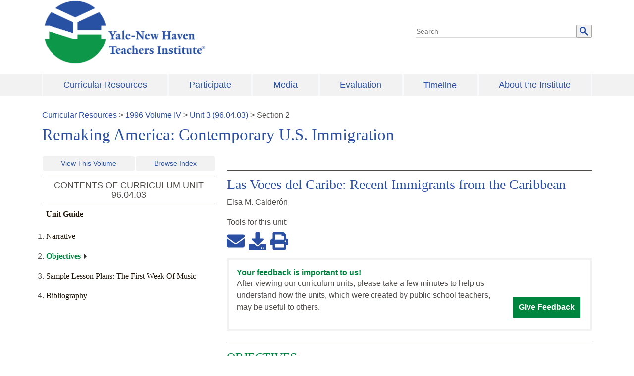

--- FILE ---
content_type: text/html; charset=UTF-8
request_url: https://teachersinstitute.yale.edu/curriculum/units/1996/4/96.04.03/2
body_size: 28343
content:
<!DOCTYPE html><html lang="en"><head><meta charSet="utf-8"/><meta http-equiv="x-ua-compatible" content="ie=edge"/><meta name="viewport" content="width=device-width, initial-scale=1, shrink-to-fit=no"/><meta name="google-site-verification" content="lGG0v5BPSFhC_ZUKwra6WlnQM8h9RCpUCd17WFIDmDI"/><meta name="generator" content="Gatsby 4.25.4"/><meta data-react-helmet="true" itemProp="datePublished" content="1996-09"/><style data-href="/styles.df3406e030fb8f0d5bfa.css" data-identity="gatsby-global-css">.offscreen{height:1px;left:-999px;overflow:hidden;position:absolute;width:1px;z-index:-999}.dropdown-menu{border:none;padding:0;width:100%}.navbar-light .navbar-nav .show>.nav-link{background-color:#2b50a3;color:#fff}.dropdown-divider{margin:0}.dropdown-item{background-color:#f2f2f2;color:#2b50a3;font-size:1.125em;padding:.5rem 1.5rem;text-align:left;white-space:normal}.dropdown-item:hover{background-color:#2b50a3;color:#fff}a.btn-secondary{border:none;border-radius:0!important}.dropdown-toggle:after{content:none!important}.navbar-light .navbar-nav .active>.nav-link,.navbar-light .navbar-nav .nav-link.active,.navbar-light .navbar-nav .nav-link.show,.navbar-light .navbar-nav .show>.nav-link{background-color:#2b50a3;color:#fff}.zone-menu-wrapper{background-color:#f2f2f2}main a{color:#2b50a3;text-decoration:underline}footer a:hover,main a:hover{color:#00356b}h2.br-title a{text-decoration:none}h2.br-title a:hover{color:#2b50a3;text-shadow:1px 0 0 currentColor}.footer-region{padding:0 3%}footer a{color:#2b50a3}footer a:hover{font-weight:400;text-decoration:underline}.footer-region{margin:0 1%}navbar-collapse{background-color:#f2f2f2;display:block}.ynhti-nav{justify-content:space-between;width:100%}.main-menu .dropdown-menu{margin-top:0!important;min-width:14.5rem;padding:0!important;width:auto}.navbar-light .navbar-nav .nav-link:focus{color:#2b50a3}.main-menu .navbar-expand-lg .navbar-nav .nav-link,.main-menu .navbar-expand-lg .navbar-nav a{align-self:center;background-color:#f2f2f2;color:#2b50a3;display:block;font-size:1.125em;padding:.5em 1em;text-align:left;width:100%}.main-menu .navbar-expand-lg .navbar-nav .nav-item:hover>a{background-color:#2b50a3;color:#fff}.main-menu .navbar-expand-lg .navbar-nav a.dropdown-item:last-child{margin:0}.main-menu .navbar-expand-lg .navbar-nav a.dropdown-item{background-color:#2b50a3;color:#fff;margin:4px 0}.main-menu .navbar-expand-lg .navbar-nav .nav-link:hover,.main-menu .navbar-expand-lg .navbar-nav a:hover{background-color:#f2f2f2;color:#2b50a3}.main-menu .nav-item{background-color:#f2f2f2;display:flex;flex-grow:1;margin-left:2px;margin-right:2px}.s-btn{background-color:#f9f9f9;border-radius:0;font-family:YaleNew;font-size:1.125em;padding:.375rem .75rem;text-decoration:none}.s-btn,.s-btn:hover{border-color:#e4e4e4;color:#00853e}.s-btn:hover{background-color:#f2f2f2;text-shadow:none}.btn-secondary{background-color:#f2f2f2;color:#504d49}.gsc-input{max-width:100%;width:350px}.ScrollUpButton__Container{fill:#504d49!important;background-color:#f2f2f2!important;right:100px!important}.form-inline{justify-content:right}html body{color:#504d49;font-family:Helvetica,TheSans;font-size:1em;line-height:24px}.site-branding img{width:334px}main img{max-width:100%}li.sitemap_list{list-style:none}.logolink{display:block}a:focus{outline:auto;outline-color:inherit;outline-style:solid}a.dropdown-item:focus{outline:auto;outline-color:#504d49;outline-style:dotted}h1.page-title,main h1{font-size:2.25em}h1.page-title,main h1,main h2{color:#2b50a3;font-family:YaleNew}main h2{font-size:1.75em;font-weight:500!important;line-height:32px}main h2.alt{color:#00853e;font-family:YaleNew;font-size:1.5em}main h2.tc{font-size:1.125em}main h2.tc,main h3{color:#504d49;font-family:Helvetica,TheSans}main h3{font-size:1em;font-weight:700}main h4{font-size:1.125em}main h4,main h4.tcl{color:#504d49;font-family:YaleNew}main h4.tcl{font-size:1em;font-weight:700}main h4.tcl:hover{color:#2b50a3}main h5{color:#00853e;font-family:TheSans;font-size:.8125em}.table_content_label,h2.tc{border:1px solid #504d49;border-left:none;border-right:none;color:#504d49;display:block;font-family:TheSans;font-size:1.25em;line-height:1.13;margin:10px 0;padding:.5rem 1rem;text-align:center;text-transform:uppercase}h1.volume-title{font-size:2.0625em;margin:.5rem 0}h1.page-not-found{color:#222}.main_content h2.unit-title,h2.guide-title{border-top:1px solid #504d49;margin-top:1em;padding-top:12px}.contact-cell{border-bottom:1px solid #ddd;border-top:1px solid #ddd;padding:1rem 1.5em}p{margin-top:1rem}.block-block{border:1px solid #504d49}.accent h2.block-title{color:#00853e}footer{background-color:#f2f2f2}.resources-menu .ft-menu-list{display:inline-block;width:48%}.footer-menu{margin:1em 0}.footer-menu li{list-style:none}footer label{color:#504d49;font-family:YaleNew;font-size:28px}.gsc-refinementHeader.gsc-refinementhInactive,.gsc-tabHeader.gsc-tabhInactive{color:#666!important}.feedback{border:4px solid #f2f2f2}a{transition:color .2s ease-in-out,background-color .2s ease-in-out,border-bottom .2s ease-in-out,text-shadow .2s ease-in-out}p.fdback{color:#00853e;font-weight:700;line-height:1.3;margin:0}p.fbtext{margin-top:0}div.fbwrap{display:inline-block;margin-right:2%;width:78%}a.givefeedback{word-wrap:break-word;background-color:#00853e;border:1px solid #00853e;color:#fff;display:inline-block;font-weight:700;padding:8px 10px;text-decoration:none;width:auto}@media screen and (max-width:1200px){div.fbwrap{width:100%}}a.givefeedback:hover{background-color:#fff;color:#00853e;text-decoration:none;text-shadow:none}.tr_breadcrumb a{text-decoration:none}.cr_row{clear:both;padding-bottom:1em}.cr_row:not(:last-child){border-bottom:1px solid #aaa6a2}.share_btn{background-color:#fff;border:0;font-size:.75em}.middle-icon{margin:0 8px}.btn-def{background-color:#2b50a3;display:block;font-family:YaleNew;font-size:1.125em;margin-bottom:1rem;max-width:183px;padding:10px 2em;width:100%}.btn-def,.btn-def:hover{color:#fff!important;text-decoration:none}.btn-def:hover{background-color:#286dc0;font-weight:400}.main_content .fa,.main_content .fas{color:#2b50a3}h2.unit-title{color:#2b50a3;font-family:YaleNew;font-size:1.75em}h2.guide-title{color:#00853e;font-size:1.5em}.tc_list,h2.guide-title{font-family:YaleNew;font-weight:400}.tc_list{color:#504d49;font-size:1em;line-height:24px}.tc_list a{color:#504d49;text-decoration:none}.tc_list a:hover{text-decoration:underline}.content-nav-button{margin:1em 0}.backtotop,.content-nav-button a.btn,.next-btn,.prv-btn{background-color:#f2f2f2;border:1px solid #e4e4e4;color:#2b50a3;font-family:YaleNew;text-decoration:none}.backtotop{float:right}#backtotop{cursor:pointer;transition:all .5s ease 0s;-moz-transition:all .5s ease 0s;-webkit-transition:all .5s ease 0s;-o-transition:all .5s ease 0s}.next-btn.disabled,.prv-btn.disabled{background-color:#fff;border:1px solid #e4e4e4;color:#00853e}.next-btn.disabled i,.prv-btn.disabled i{color:#00853e}p.author,p.author_loc,p.author_pdate{margin:0}.table_units{margin-left:-2em}p.tc_author{color:#2b50a3;font-family:YaleNew}p.tc_author:hover{color:#504d49;text-shadow:1px 0 0 currentColor}.guide-title{font-family:YaleNew;font-size:1.125em;font-weight:400}.tc_lists a{color:#504d49;text-decoration:none}.tc_lists a:hover{color:#2b50a3;font-weight:400}.table_author{color:#2b50a3}.volumes-links{display:flex;flex-wrap:wrap;justify-content:space-between;margin-bottom:10px}.volumes-links a{background-color:#f2f2f2;color:#2b50a3;flex-grow:1;margin:0 1px;text-align:center;text-decoration:none}.tc_lists_guide{padding-bottom:1em}.tc_lists_guide a{color:#1f1406;font-family:YaleNew;text-decoration:none}.tc_lists_guide a:hover{color:#00853e;font-weight:400;text-decoration:underline;text-shadow:1px 0 0 currentColor}.tc_active a{color:#00853e;font-weight:700;position:relative}.tc_active a:hover{font-weight:700;text-shadow:none}.tc_active a:after{border-bottom:5px solid transparent;border-left:5px solid #2f2f2f;border-top:5px solid transparent;content:"";display:inline-block;font-size:0;height:0;line-height:0;margin-left:7px;width:0}.next-unit-guide{border-top:1px solid #504d49;margin-top:1.5em;padding:1em 0}.next-unit-guide p.next-guide{font-weight:700;margin:0}.article_author,.article_table_contents_header{font-weight:700}.article_table_contents{border-top:1px solid #504d49;padding:1rem 0}.article_table_contents p{margin:0}blockquote{margin:16px 40px!important}.article-row{border-top:1px solid #504d49;clear:both;padding:1rem 0 3.5em}#siteSearchBox{border:1px solid #009;max-width:400px;min-width:300px;padding:10px;text-align:center}#siteSearchBox h1{font-size:120%}#siteSearch{display:block;min-height:40px}#siteSearchBox hß1,#siteSearchBox p,#siteSearchOptions{margin:0!important;padding:0!important}#siteSearchOptions{display:inline-block;list-style-type:none;max-width:144px;text-align:left}.gsib_b{display:none}.gsc-search-button-v2 svg{fill:#2b50a3!important;height:18px!important;width:18px!important}.gsc-search-button-v2{background-color:#f2f2f2!important;border:1px solid #aaa6a2!important;margin-left:-2px!important;padding:0 6px!important}.gsc-search-box-tools .gsc-search-box .gsc-input{padding-right:0!important}#siteSearch{margin-left:-6px!important;position:relative!important}.gsib_a{padding:0!important}.gsc-control-cse,.gsc-control-cse-en{margin:0!important;padding:0!important}.gsc-control-cse{background-color:transparent!important;border-color:transparent!important}.gsc-input{background:0 0!important}.gsc-resultsbox-visible{text-align:left!important}.main-menu .navbar{margin:.2rem 0;padding:0}a,a:hover{color:#2b50a3}a:hover{text-decoration:underline}@media screen and (min-width:740px){.mobile-nav{display:none}.site-branding img{max-width:100%}.dropdown:hover .dropdown-menu{display:block}}header{position:relative}@media screen and (max-width:740px){.main-menu .navbar-toggler{background-color:#2b50a3;color:#fff}.main-menu .navbar-light .navbar-toggler-icon{background-image:url("data:image/svg+xml;charset=utf8,%3Csvg viewBox='0 0 30 30' xmlns='http://www.w3.org/2000/svg'%3E%3Cpath stroke='rgba(255, 255, 255, 255)' stroke-width='4' stroke-linecap='round' stroke-miterlimit='10' d='M4 7h22M4 15h22M4 23h22'/%3E%3C/svg%3E")!important}.site-branding img{width:200px}.main-menu .navbar{position:unset!important}.main-menu .navbar-toggler{margin-top:1.5em;position:absolute;right:0;top:0}a.givefeedback,div.fbwrap{display:block}}@media screen and (max-width:640px){.resources-menu .ft-menu-list{display:block}.contact-cell{padding:5px 7px}}.cse .gsc-control-cse,.gsc-control-cse{border:0}.gsc-control-cse tbody{border:none}.cse .gsc-control-cse,.gsc-control-cse{padding:0}.gsc-control-cse .gsc-control-wrapper-cse,.gsc-control-cse .gsc-control-wrapper-cse .gsc-table-result{font-family:Mallory,Gill Sans,Gill Sans MT,Calibri,Arial,sans-serif;font-size:1.0625em;font-weight:400}.gsc-result-info-container .gsc-result-info{font-family:Mallory-Medium,Gill Sans,Gill Sans MT,Calibri,Arial,sans-serif;font-size:.875em;font-size:.875rem;font-style:normal;font-weight:400;letter-spacing:1.25px;text-transform:uppercase}.gsc-control-cse .gsc-control-wrapper-cse .gs-result .gs-title,.gsc-control-cse .gsc-control-wrapper-cse .gs-result .gs-title *,.gsc-control-cse .gsc-control-wrapper-cse .gs-spelling{font-family:yale,TimesNewRoman,Times New Roman,Times,Baskerville,Georgia,serif;font-size:1.5em;font-size:1.5rem;line-height:1.2;margin:10px 0}.gsc-wrapper .gs-result .gs-title,.gsc-wrapper .gs-result .gs-title *{color:#00356b!important;text-decoration:none}.gsc-wrapper .gs-result .gs-title:hover,.gsc-wrapper .gs-result .gs-title:hover *{color:#286dc0;text-decoration:underline}.gsc-wrapper .gs-result .gs-snippet,.gsc-wrapper .gs-result .gsc-url-bottom{margin:10px 0}.gsc-table-result,.gsc-thumbnail-inside,.gsc-url-top{padding:0!important}.gsc-table-result tbody{border:none}.gsc-wrapper .gsc-webResult.gsc-result{border-bottom:1px solid #ddd!important;margin:0;padding:15px 0 25px}.gsc-wrapper .gs-result .gs-visibleUrl,.gsc-wrapper .gs-result a.gs-visibleUrl{color:#222}.gsc-wrapper .gsc-results .gsc-cursor-box{margin:10px 0}.gsc-wrapper .gsc-results .gsc-cursor-box .gsc-cursor-page{color:#00356b;font-family:Mallory-Medium,Gill Sans,Gill Sans MT,Calibri,Arial,sans-serif;font-style:normal;font-weight:400;margin-right:10px;text-decoration:none}.gsc-wrapper .gsc-results .gsc-cursor-box .gsc-cursor-current-page{color:#286dc0}.gsc-control-cse .cse .gsc-webResult.gsc-result,.gsc-control-cse .gsc-imageResult-classic,.gsc-control-cse .gsc-imageResult-column,.gsc-control-cse .gsc-webResult.gsc-result{border-left-width:0!important;border-right-width:0!important;border-top-width:0!important}.gsc-control-cse .cse .gs-promotion .gs-snippet a:link,.gsc-control-cse .cse .gs-promotion .gs-snippet a:visited,.gsc-control-cse .cse .gs-promotion a.gs-title:link,.gsc-control-cse .cse .gs-promotion a.gs-title:link *,.gsc-control-cse .cse .gs-promotion a.gs-title:visited,.gsc-control-cse .cse .gs-promotion a.gs-title:visited *,.gsc-control-cse .gs-promotion .gs-snippet a:link,.gsc-control-cse .gs-promotion .gs-snippet a:visited,.gsc-control-cse .gs-promotion a.gs-title:link,.gsc-control-cse .gs-promotion a.gs-title:link *,.gsc-control-cse .gs-promotion a.gs-title:visited,.gsc-control-cse .gs-promotion a.gs-title:visited *{color:#222!important}.gsc-control-cse .gsc-selected-option-container{width:auto!important}.gsc-control-cse .gsc-refinementsArea{border-width:0;margin:0;padding:0}.cse .gsc-webResult.gsc-result.gsc-promotion,.gsc-webResult.gsc-result.gsc-promotion{background-color:#f9f9f9!important;border:1px solid #ddd!important;margin-top:20px!important;padding:30px!important}.search-form.google-cse{margin-bottom:40px}@media only screen and (min-width:980px){.search-form.google-cse{margin-bottom:80px}}.gsc-thumbnail .gs-promotion-image-box,.gsc-thumbnail .gs-web-image-box{margin:12px 12px 0 0}.gsc-thumbnail .gs-promotion-image-box img.gs-promotion-image,.gsc-thumbnail .gs-web-image-box img.gs-image{border:none!important}.page-search .search-form .form-item input{border-color:#ddd}.page-search.calendar{width:auto}.gsc-tabHeader.gsc-tabhInactive{background:0 0!important}.gsc-tabsArea>div{height:29px!important;overflow:visible!important}.gsc-tabHeader.gsc-tabhActive{color:#1a73e8}.gsc-cursor{display:inline-block}iframe{width:100%}.gsc-cursor-page{color:#000;padding:4px 10px;text-decoration:none}.gsc-cursor-page:hover:not(.active){background-color:#ddd;text-decoration:none}div.gsc-cursor-current-page{background-color:#f2f2f2!important;color:#222!important}.gsc-tabHeader.gsc-tabhActive{border-bottom:2px solid #1a73e8;color:#1a73e8!important}.member_names{-webkit-columns:2;column-count:2;list-style-type:none;padding:0}@media screen and (max-width:768px){.member_names{-webkit-columns:1;column-count:1}.navbar-nav>li>div.dropdown-menu{display:none}}.p-indent{padding-left:4em;text-indent:-4em}.copyright a{text-decoration:underline!important}.units table,.units td,.units tr{padding:5px 8px;text-align:left;vertical-align:top}.units table{margin-bottom:10px}table.all-units-table tr td:first-child,table.all-units-table tr td:nth-child(2){width:100px}table.all-units-table,table.all-units-table td,table.all-units-table th{border:1px solid #504d49;vertical-align:top}span.index-heading{font-size:1.2em;font-weight:700}span.index-level-2{display:inline-block;font-style:italic;margin-left:20px}span.index-level-3{display:inline-block;margin-left:40px}span.index-level-4{margin-left:60px}span.index-level-4,span.index-level-5{display:inline-block;font-size:.85em;font-style:italic;font-weight:700}span.index-level-5{margin-left:80px}span.adjusted-hash-link-span{display:inline-block;height:25px;position:relative;visibility:hidden}a.margin-left-100{display:inline-block;margin-left:100px}a.margin-left-80{display:inline-block;margin-left:80px}a.margin-left-60{display:inline-block;margin-left:60px}a.margin-left-40{display:inline-block;margin-left:40px}a.margin-left-20{display:inline-block;margin-left:20px}</style><link rel="preconnect" href="https://www.google-analytics.com"/><link rel="dns-prefetch" href="https://www.google-analytics.com"/><script>
  
  
  if(true) {
    (function(i,s,o,g,r,a,m){i['GoogleAnalyticsObject']=r;i[r]=i[r]||function(){
    (i[r].q=i[r].q||[]).push(arguments)},i[r].l=1*new Date();a=s.createElement(o),
    m=s.getElementsByTagName(o)[0];a.async=1;a.src=g;m.parentNode.insertBefore(a,m)
    })(window,document,'script','https://www.google-analytics.com/analytics.js','ga');
  }
  if (typeof ga === "function") {
    ga('create', 'UA-8762042-2', 'auto', {});
      
      
      
      
      
      }</script><link rel="preconnect" href="https://www.googletagmanager.com"/><link rel="dns-prefetch" href="https://www.googletagmanager.com"/><title data-react-helmet="true">96.04.03: Las Voces del Caribe: Recent Immigrants from the Caribbean</title><link rel="stylesheet" href="https://stackpath.bootstrapcdn.com/bootstrap/4.3.1/css/bootstrap.min.css" integrity="sha384-ggOyR0iXCbMQv3Xipma34MD+dH/1fQ784/j6cY/iJTQUOhcWr7x9JvoRxT2MZw1T" crossorigin="anonymous"/></head><body><noscript id="gatsby-noscript">This app works best with JavaScript enabled.</noscript><div id="___gatsby"><div style="outline:none" tabindex="-1" id="gatsby-focus-wrapper"><div><div class="container"><a class="sr-only sr-only-focusable" href="#content">Skip to main content</a></div><header class="container"><div class="row"><div class="site-branding col-md-8"><div class="mb-3"><a class="logolink" href="/"><h1 class="offscreen">The Yale-New Haven Teachers Institute</h1><img src="/static/NHTI-logo-0cc243d0389674a22b77d3311e723ed7.png" title="Yale New Haven Teacher Institute" alt="Yale New Haven Teacher Institute"/></a></div></div><div class="search-block col-md-4 my-auto"><span class="d-sm-inline-block" id="siteSearch"><script>window.onload = function(){
          document.getElementById('gsc-i-id1').placeholder = 'Search';};</script><script async src="https://cse.google.com/cse.js?cx=014177378021644155909:u_pjrcixyzi"></script><div class="gcse-searchbox-only" data-resultsUrl="/search-results" data-newWindow="false" data-queryParameterName="q"></div></span></div></div></header><div class="zone-menu-wrapper"><div class="container main-menu"><nav class="navbar navbar-expand-lg navbar-light bg-light"><button aria-label="Toggle navigation" type="button" class="navbar-toggler"><span class="navbar-toggler-icon"></span></button><div class="collapse navbar-collapse"><ul class="ml-auto ynhti-nav navbar-nav"><li class="dropdown nav-item"><a href="/curriculum" style="text-align:center" aria-haspopup="true" aria-expanded="false" class="dropdown-toggle btn btn-secondary">Curricular Resources</a><div tabindex="-1" role="menu" aria-hidden="true" class="dropdown-menu"><a href="/curriculum/indexes/" tabindex="0" role="menuitem" class="dropdown-item">View Topical Index of Units</a><a href="/curriculum/units/" tabindex="0" role="menuitem" class="dropdown-item">View List of Volumes by Year</a><a href="/curriculum/referencelists" tabindex="0" role="menuitem" class="dropdown-item">Reference Lists</a></div></li><li class="dropdown nav-item"><a href="/participate" style="text-align:center" aria-haspopup="true" aria-expanded="false" class="dropdown-toggle btn btn-secondary">Participate</a><div tabindex="-1" role="menu" aria-hidden="true" class="dropdown-menu"><a href="/pdfs/seminars/2026/2026-open-house.pdf" target="_blank" tabindex="0" role="menuitem" class="dropdown-item">Program Description</a><a href="/participate/2026/seminars" tabindex="0" role="menuitem" class="dropdown-item">Seminars</a><a href="/participate/program-calendar" tabindex="0" role="menuitem" class="dropdown-item">Calendar</a><a href="/participate/2026/2026-open-house" tabindex="0" role="menuitem" class="dropdown-item">Open House</a><a href="/participate/lecture-series" tabindex="0" role="menuitem" class="dropdown-item">Lecture Series</a><a href="/participate/teacher-leadership" tabindex="0" role="menuitem" class="dropdown-item">Teacher Leaders</a><a href="/participate/schools-we-serve" tabindex="0" role="menuitem" class="dropdown-item">Schools</a><a href="/pdfs/seminars/2024/2024-FAQ.pdf" target="_blank" tabindex="0" role="menuitem" class="dropdown-item">FAQs</a></div></li><li class="dropdown nav-item"><a href="/media" style="text-align:center" aria-haspopup="true" aria-expanded="false" class="dropdown-toggle btn btn-secondary">Media</a><div tabindex="-1" role="menu" aria-hidden="true" class="dropdown-menu"><a href="/media/feature-story/2" tabindex="0" role="menuitem" class="dropdown-item">News</a><a href="/media/gallery/year" tabindex="0" role="menuitem" class="dropdown-item">Photos</a></div></li><li class="dropdown nav-item"><a href="/brochures/evaluation" style="text-align:center" aria-haspopup="true" aria-expanded="false" class="dropdown-toggle btn btn-secondary">Evaluation</a></li><li class="nav-item"><a href="/timeline" style="text-align:center" class="nav-link">Timeline</a></li><li class="dropdown nav-item"><a href="/about" style="text-align:center" aria-haspopup="true" aria-expanded="false" class="dropdown-toggle btn btn-secondary">About the Institute</a><div tabindex="-1" role="menu" aria-hidden="true" class="dropdown-menu dropdown-menu-right"><a href="/about/policies-structure-procedures" tabindex="0" role="menuitem" class="dropdown-item">Policies, Structure, and Procedures</a><a href="/brochures/A9.html" tabindex="0" role="menuitem" class="dropdown-item">Awards and Recognition</a><a href="/about/advisory" tabindex="0" role="menuitem" class="dropdown-item">University Advisory Council</a><a href="/about/staff" tabindex="0" role="menuitem" class="dropdown-item">Staff</a><a href="/about/archives" tabindex="0" role="menuitem" class="dropdown-item">Archives</a><a href="/comments.html" tabindex="0" role="menuitem" class="dropdown-item">Contact Us</a></div></li></ul></div></nav></div></div><div tabindex="-1" class="container py-3" id="content"><main><div class="region-content units"><div class="tr_breadcrumb mt-2"><span><a href="/curriculum/">Curricular Resources</a></span> &gt; <span><a href="/curriculum/units/1996/4">1996<!-- --> Volume <!-- -->IV</a></span> &gt; <span><span><a href="/curriculum/units/1996/4/96.04.03.x.html/">Unit <!-- -->3<!-- --> (<!-- -->96.04.03<!-- -->)</a></span> &gt; <span>Section <!-- -->2</span></span></div><h1 class="volume-title">Remaking America: Contemporary U.S. Immigration</h1><aside><div class="row"><div class="col-sm-4 mt-3 tc_aside"><div><div class="volumes-links"><a class="btn-sm" role="button" aria-pressed="true" href="/curriculum/units/1996/4">View This Volume</a><a class="btn-sm" role="button" aria-pressed="true" href="/curriculum/indexes/">Browse Index</a></div><h2 class="tc">CONTENTS OF CURRICULUM UNIT <!-- -->96.04.03</h2><div class="inner-table-content"><ol class="table_units"><h3 class="tc_lists_guide "><a href="/curriculum/guides/1996/4/96.04.03.x.html">Unit Guide</a></h3><li class="tc_lists_guide "><a href="/curriculum/units/1996/4/96.04.03.x.html">Narrative</a></li><li class="tc_lists_guide tc_active"><a aria-current="page" class="" href="/curriculum/units/1996/4/96.04.03/2">Objectives</a></li><li class="tc_lists_guide "><a href="/curriculum/units/1996/4/96.04.03/3">Sample Lesson Plans: The First Week Of Music</a></li><li class="tc_lists_guide "><a href="/curriculum/units/1996/4/96.04.03/4">Bibliography</a></li></ol></div></div></div><div class="col-sm-8 mt-3 main_content pl-2"><div class="unit-row"><h2 class="unit-title">Las Voces del Caribe: Recent Immigrants from the Caribbean</h2><p class="unit-author">Elsa M. Calderón</p><div class="main_content"><span>Tools for this <!-- -->unit<!-- -->:</span><p class="my-2 mb-3"><a href="mailto:?subject=Yale-New Haven Teacher Institute http://teachersinstitute.yale.edu/curriculum/units/1996/4/96.04.03/2" class="share_btn" alt="share email link" title="share email link"><svg stroke="currentColor" fill="currentColor" stroke-width="0" viewBox="0 0 512 512" style="color:#2B50A3" height="3em" width="3em" xmlns="http://www.w3.org/2000/svg"><path d="M502.3 190.8c3.9-3.1 9.7-.2 9.7 4.7V400c0 26.5-21.5 48-48 48H48c-26.5 0-48-21.5-48-48V195.6c0-5 5.7-7.8 9.7-4.7 22.4 17.4 52.1 39.5 154.1 113.6 21.1 15.4 56.7 47.8 92.2 47.6 35.7.3 72-32.8 92.3-47.6 102-74.1 131.6-96.3 154-113.7zM256 320c23.2.4 56.6-29.2 73.4-41.4 132.7-96.3 142.8-104.7 173.4-128.7 5.8-4.5 9.2-11.5 9.2-18.9v-19c0-26.5-21.5-48-48-48H48C21.5 64 0 85.5 0 112v19c0 7.4 3.4 14.3 9.2 18.9 30.6 23.9 40.7 32.4 173.4 128.7 16.8 12.2 50.2 41.8 73.4 41.4z"></path></svg></a><a href="/curriculum/units/files/96.04.03.pdf" download="" class="dl_pdf middle-icon share_btn" alt="download entire guide pdf" title="download pdf" id="download-pdf"><svg stroke="currentColor" fill="currentColor" stroke-width="0" viewBox="0 0 512 512" style="color:#2B50A3" height="3em" width="3em" xmlns="http://www.w3.org/2000/svg"><path d="M216 0h80c13.3 0 24 10.7 24 24v168h87.7c17.8 0 26.7 21.5 14.1 34.1L269.7 378.3c-7.5 7.5-19.8 7.5-27.3 0L90.1 226.1c-12.6-12.6-3.7-34.1 14.1-34.1H192V24c0-13.3 10.7-24 24-24zm296 376v112c0 13.3-10.7 24-24 24H24c-13.3 0-24-10.7-24-24V376c0-13.3 10.7-24 24-24h146.7l49 49c20.1 20.1 52.5 20.1 72.6 0l49-49H488c13.3 0 24 10.7 24 24zm-124 88c0-11-9-20-20-20s-20 9-20 20 9 20 20 20 20-9 20-20zm64 0c0-11-9-20-20-20s-20 9-20 20 9 20 20 20 20-9 20-20z"></path></svg></a><a href="/curriculum/units/files/96.04.03.pdf" class="share_btn print_pdf" alt="print pdf version" title="print pdf version" id="print-pdf" taret="_blank"><svg stroke="currentColor" fill="currentColor" stroke-width="0" viewBox="0 0 512 512" style="color:#2B50A3" height="3em" width="3em" xmlns="http://www.w3.org/2000/svg"><path d="M448 192V77.25c0-8.49-3.37-16.62-9.37-22.63L393.37 9.37c-6-6-14.14-9.37-22.63-9.37H96C78.33 0 64 14.33 64 32v160c-35.35 0-64 28.65-64 64v112c0 8.84 7.16 16 16 16h48v96c0 17.67 14.33 32 32 32h320c17.67 0 32-14.33 32-32v-96h48c8.84 0 16-7.16 16-16V256c0-35.35-28.65-64-64-64zm-64 256H128v-96h256v96zm0-224H128V64h192v48c0 8.84 7.16 16 16 16h48v96zm48 72c-13.25 0-24-10.75-24-24 0-13.26 10.75-24 24-24s24 10.74 24 24c0 13.25-10.75 24-24 24z"></path></svg></a></p></div><div class="p-3 feedback"><div class="fbwrap"><p class="fdback">Your feedback is important to us!</p><p>After viewing our curriculum units, please take a few minutes to help us understand how the units, which were created by public school teachers, may be useful to others.</p></div><a class="givefeedback" href="https://yalesurvey.ca1.qualtrics.com/jfe/form/SV_82laE4orr3rVY0J?UnitID=96.04.03" target="_blank">Give Feedback</a></div><h2 class="guide-title">OBJECTIVES:</h2><div><blockquote>
<dl>
<dt>
1. Students will examine the myths or stereotypes about the Hispanic immigrants/migrants from Cuba, Dominican Republic, and Puerto Rico.
<dt>
2. Students will acquire information about three immigrant/migrant groups: the Cubans, the Dominicans, and the Puerto Ricans in order to challenge the myths and stereotypes.
<dt>
3. Students will analyze literature and view films by immigrants and explore the themes of nostalgia, the United States, language, identity, race, and brotherhood.
<dt>
4 .Students will listen to music by immigrants/ migrants, identify the musical instruments and the different musical genres of
<i>
salsa, guaguancó, merengue,
</i>
and
<i>
bachata
</i>
, and make oral presentations.
<dt>
5. Students will develop listening, speaking, reading, and writing skills in Spanish and will improve their vocabulary in Spanish.
<dt>
6. Students will use Spanish to communicate effectively in real-life situations such as interviews of Hispanic guest speakers and Hispanics in the community.
</dt>
</dt>
</dt>
</dt>
</dt>
</dt>
</dl>
</blockquote>
<p>
<b>
<i>
<i>
An Introductory Note
</i>
</i>
</b>
<br/>
Although this unit is about the recent Hispanic immigrants from Cuba, Dominican Republic, and Puerto Rico, the students might benefit from first discussing the earlier immigrants to the United States. This provides the students with a historical framework and a structure for analyzing the recent immigrants. Questions posed by the teacher could include the reasons for the groups migrating, the immigration experience, and the languages they spoke. Also, the Spanish teacher could provide the class with the general vocabulary they need to discuss these issues. (
<i>
los grupos, los países, la migración, las razones, la experiencia, los idiomas, las nacionalidades, los grupos étnicos, las culturas, las familias,
</i>
etc.)
</p>
<p>
<b>
<i>
<i>
Immigration and Racism
</i>
</i>
</b>
<br/>
At some point in this unit, the class needs to address the issue of racism in the United States and how it impacts on the group of immigrants. This could be introduced after the historical overview of the earlier immigrants or after the section of myths and stereotypes. One poem that succinctly describes the African-american perspective is the poem by Langston Hughes:
<i>
Let America be America Again.
</i>
This poem could be juxtaposed with the famous quote by Emma Lazarus on the Statue of Liberty: “Give me your tired, your poor, your huddled masses yearning to breathe free.” An excellent poem in Spanish about the contributions of Africans to the United States is entitled
<i>
Contribucion
</i>
by Adalberto Ortiz. This poem describes the odyssey from Africa
<i>
“tierra grande, verde, y sol”
</i>
to this country and extols the beauty and strength of the Africans that made the difficult crossing, became slaves, and contributed richly to this country’s heritage.
</p>
<p>
Racism in this country is an obstacle to many immigrants or migrants who dream the American dream. At times, racism makes the dream appear unattainable. The three groups of immigrants covered in this unit are people of color: the Cubans, Dominicans, and Puerto Ricans are a
<i>
“mezcla”
</i>
of Spanish, Native American (Siboney, Taino-Arawak) and African. As such, these recent immigrants have not received a warm welcome in comparison to earlier immigrants. As will be developed below, other factors besides race have affected the welcome received by the Cubans, the Dominicans, and the Puerto Ricans. (socioeconomic status, language, and political relationship with the United States.)
<i>
Myths and Stereotypes about the Hispanic immigrants
</i>
</p>
<p>
Before studying about the immigrant groups in depth, the students should generate a list of their opinions about these three immigrant groups. The objective is to explore the myths and stereotypes about these groups. Last year, I did a modified version of this activity before Hispanic Heritage Week, and found out that students had many stereotypes about Puerto Ricans, but little information of any kind about Cubans and Dominicans. A corollary goal of this activity is to enable the students to work through any negative stereotypes they might have and to realize that stereotypes are hurtful and dangerous. Facts help dispel some of the myths; understanding and compassion help as well.
</p>
<p>
The information the teacher wants to elicit is geographical, statistical, cultural, and linguistic. Sample questions are:
</p>
<blockquote>
<dl>
<dt>
<i>
1. ¿Dónde se encuentran los cubanos? los dominicanos? los puertor rique–os?
</i>
<dt>
2. ¿Cuántos cubanos hay en total en el pa’s? dominicanos? puertorriqu–os?
<dt>
3. ¿En qué se parecen?
<dt>
<i>
4. ¿Qué idioma hablan?
</i>
<dt>
<i>
5. ¿De qué región vienen?
</i>
<dt>
<i>
6. ¿En qué formas son diferentes los tres grupos?
</i>
<dt>
<i>
7. ¿En qué forma pol’tica son diferentes los puertor rique–os?
</i>
<dt>
<i>
8. ¿Por qué vinieron a este pais?
</i>
<dt>
<i>
9. ¿Qué son las comidas t’picas?
</i>
<dt>
<i>
10. ¿Qué son sus contribuciones art’sticas, literarias, pol’ticas, etc.?
</i>
</dt>
</dt>
</dt>
</dt>
</dt>
</dt>
</dt>
</dt>
</dt>
</dt>
</dl>
</blockquote>
<p>
<b>
<i>
<i>
Challenging the Stereotypes
</i>
</i>
</b>
<br/>
After students have shared their prior knowledge, and displayed it in the room under the phrase:
<i>
Lo que sabemos,
</i>
each student should select one of the stereotypes discussed and challenge it. Each student is responsible for researching the facts. Part of the ensuing discussion should contain the following elements: the differences between facts and opinions, the definition of a stereotypes, the actual facts, and the realization that a group is made up of individuals and stereotyping is inaccurate and negative.
</p>
<p>
<b>
<i>
<i>
Acquiring Information
</i>
</i>
</b>
<br/>
After students have done their own research, whether in encyclopedias, interviews with students, teachers, and community people, or in social studies and history books, the teacher will dedicate some class time for dissemination of information about the following:
</p>
<blockquote>
<dl>
<dt>
1. facts about Cubans in the United States
<dt>
2. facts about Dominicans in the United States
<dt>
3. facts about Puerto Ricans in the United States
</dt>
</dt>
</dt>
</dl>
</blockquote>
Some of this material may be found in the Spanish textbooks.
<i>
Saludos
</i>
includes information about Hispanics in the United States and
<i>
Amistades
</i>
includes further information about Puerto Ricans and Cubans. The alternative series, being piloted at James Hillhouse High School this year, includes
<i>
Pasaporte
</i>
for Spanish IV.
<i>
Pasaporte
</i>
includes an entire section about Hispanics in the United States and provides much helpful information in Spanish about the three groups: Cubans, Dominicans, and Puerto Ricans, not only as to their presence in the United States, but as to their countries of origin as well.
<p>
Other sources include books and videos available at the Yale Center for International and Area Studies at Yale University, through its library at PIER (Programs in International Educational Resources.) Materials include books and articles about immigration and a video library. Specifically, I found useful the following material:
<i>
Puerto Rican Poverty and Migration,
</i>
by Julio Morales, and a curriculum unit for grades 6-10, entitled
<i>
Why do People Move? (Migration from Latin America)
</i>
which covers, inter alia, Cuba and the Dominican Republic. The Cuban materials include interviews with
<i>
balseros
</i>
, graphs about the
<i>
balseros,
</i>
and role-playing activities about the
<i>
balseros.
</i>
The Dominican Republic materials include a copy of the song
<i>
Visapara un Sue–o,
</i>
an audiocassette of the song, and newspaper articles from the New York Times.
</p>
<p>
<b>
<i>
<i>
Las voces/the voices
</i>
</i>
</b>
<br/>
It is the intent of this unit to provide the reader with background information, literature by immigrants, and music about the immigrant experience. Furthermore, the unit intends to answer the question: What is the voice of these immigrants? The voice of these immigrants is heard not only in the written literature but in the music. Some commentators have noted that the first immigrants are not a presence in their adopted country in the sense that they are without a voice. Albert Hirschman noted in his book, entitled
<i>
Exit, Voice, and Loyalty,
</i>
that “for the most part, the first foreign-born generation lacks voice.” This is a common dilemma since the newcomers are a minority in number, entering an established community, and at times linguistically and racially different. Also, the passage to the new country is at times dangerous and the ensuing arrival may be less than welcoming if the newcomer’s papers are not in order. In the midst of this turmoil, there are many reasons why the new group, or immigrants, would lack a voice. Researchers, anthropologists, and other scholars are looking for this “voice.” The voice is there, but we need to listen very carefully to hear it. The immigrants are speaking, writing and singing. We need to pay attention to their words, their music, their “voice.”
</p>
<p>
In this unit, the students will hear the voices of these three Hispanic immigrant groups via poems, passages from books, and music. The poetry of Tato Laviera has as a central theme the anguish of the Puerto Rican who speaks English, Spanish, perhaps Spanglish, and is asking where he would be more comfortable: New York, or Puerto Rico? The chapters by Esmeralda Santiago trace a Puerto Rican woman’s migration from the
<i>
campo
</i>
to the
<i>
ciudad
</i>
to the mainland United States. Esmeralda struggles to find her voice amidst these changes and cultural onslaughts. The music by Juan Luis Guerra is explicitly about the Dominican dream to come to this country. The chapters by Julia Alvarez portray the voice of a young woman who is struggling to keep her traditional values from her island yet at the same time is developing a strong voice in her adopted country. Gloria Estefan sings with nostalgia and love about her island, Cuba, and at the same time urges all Latinos to unite and be brothers. The films and videos mentioned in this unit provide more factual and visual information so that the students may acquire authentic cultural information about these Hispanic immigrants that have reshaped and redefined this country.
</p>
<p>
<b>
<i>
<i>
Background information: The Puerto Ricans
</i>
</i>
</b>
<br/>
The largest group of immigrants are not even immigrants at all. The Puerto Ricans are more numerous in this country than the Cubans or the Dominicans but are, in fact, migrants from the island commonwealth:
<i>
Estado Libre Asociado.
</i>
Since 1917, Puerto Ricans have had United States citizenship. That citizenship entails certain federal benefits, the right to vote when residing in the mainland, and travel to the mainland United States without the need for a visa or a passport. The singular status sets Puerto Rico apart from all other immigrant groups and permeates the political, cultural, and artistic reality of its people.
</p>
<p>
Why did Puerto Ricans migrate to the United States? Generally speaking, they came out of economic necessity, fleeing unemployment and poverty in their island and pushed by a government that used migration as a safety valve for its economic problems. Julio Morales included in the title of his book about Puerto Rican migration the phrase “I just had to try elsewhere.” This phrase is explained in the foreword; it is part of an interview wherein the persons, Do–a Lila and José, are asked why they left Puerto Rico. Do–a Lila answers that it does not matter, “the thing was to leave Puerto Rico and try elsewhere.” José answers in a similar fashion, “I just had to try elsewhere.”
</p>
<p>
My students know that there are many Puerto Ricans in New Haven, Bridgeport, and New York. Many students in New Haven are in fact Puerto Rican. Some Puerto Rican students, however,are unaware of their cultural and historical background and would benefit from this unit. Puerto Ricans in Connecticut may also be found in Hartford, New Britain, Willimantic, Meridian, and Waterbury. There are specific reasons for the migration of Puerto Ricans to these cities. For example, many Puerto Ricans came to Meriden to work for International Silver, and stayed.
</p>
<p>
An excellent resource on the Puerto Ricans in Connecticut and their reasons for migrating here is the video
<i>
Puerto Rican Passages
</i>
broadcast in April 1995 on CPTV. Some local heroes profiled include Chico of Chico’s Fruit Store; Cesar Batalla, a local activist from Bridgeport; and John Soto, self-made millionaire. In addition to spotlighting Connecticut people, the video is instructional in describing the waves of migration from Puerto Rico and in interweaving some history, culture, and politics. The video also points out that Puerto Ricans have fought in several wars in the United States Army, and have contributed, as U. S. citizens, to the heritage and legacy of this country.
</p>
<p>
Another invaluable resource is the Yale Puerto Rican Cultural Center, or
<i>
La Casa Cultural Julia de Burgos,
</i>
located on Crown Street in New Haven. This cultural center provides cultural events and speakers throughout the academic year and has included such luminaries as the poet Tato Laviera, the songwriter Roy Brown, and many others. They celebrate
<i>
Noche Bohemia
</i>
and view many films and documentaries of note. They also spotlight artists in their gallery. Teachers may request to be put on their mailing list and may contact the President of
<i>
La Casa,
</i>
Valeriano Ramos, who is also a Dean at Yale University. Last year I was able to view the film
<i>
A Dream Ensnared,
</i>
about the Dominican migration, and participate in a discussion with the producer, Sonia Fritz. I was also able to attend a poetry recital by Tato Laviera of a selection of his poems.
<i>
La Casa
</i>
publishes a monthly newsletter with all upcoming events, which is another handy resource for New Haven teachers.
</p>
<p>
Teachers are also advised to take field trips, not only into the local Puerto Rican communities in New Haven, but to such places as
<i>
El Museo del Barrio,
</i>
located in New York City. The museum is receptive to student field trips and has the definitive exhibit about the Puerto Rican diaspora. It also contains an impressive collection of
<i>
Taino
</i>
artifacts. The
<i>
Tainos
</i>
are the indigenous people from Puerto Rico.
</p>
<p>
From
<i>
Origins and Destinies
</i>
by Silvia Pedraza and Ruben G. Rumbaut, we learn that Puerto Ricans started migrating soon after Puerto Rico became a United States colony in 1898. In 1899, after hurricane San Ciriaco destroyed the agricultural sector and the United States changed the many-crop economy to one-crop (sugar cane), Puerto Ricans migrated to San Francisco, New Orleans, and Honolulu. Plantation owners recruited them for cheap labor. In 1903, more than 500 Puerto Rican students were enrolled in schools in Hawaii. After the legislation, entitled the Jones Act, was passed in 1917, Puerto Ricans were citizens of the United States and thus travel to the United States became more of an option. The next wave from Puerto Rico, in the first two decades of this century, sought jobs in manufacturing, restaurants, and domestic services. During that time, unemployment in Puerto Rico was high and the population was growing. Puerto Ricans came here seeking jobs and a better life. This so-called diaspora resulted in a concentration of Puerto Ricans in New York City. The following are statistics published by researcher Luis Falcón in 1993 and cited in
<i>
Origins and Destinies
</i>
on page 102: in 1940 70,000 Puerto Ricans lived in the United States, and by 1950 over 300,000 lived in the United States. In 1990, 2.7 million Puerto Ricans lived in the United States and 3.5 million Puerto Ricans lived in Puerto Rico.
</p>
<p>
<b>
<i>
<i>
Puerto Ricans in the United States
</i>
</i>
</b>
<br/>
As a result of sheer numbers, geographical proximity, and their status as citizens, Puerto Ricans became a real presence in the United States. Famous Puerto Ricans may be found in all areas: politics (the U.S. Surgeon General) sports, (Roberto Clemente), education (Hernan LaFontaine) and entertainment. (Raul Julia, Rosie Perez). Many Puerto Ricans have achieved fame and success: the American dream. At the same time, many Puerto Ricans in the United States are poor, unemployed, and suffering. This range is explored in the video:
<i>
Puerto Rican Passages,
</i>
cited above, which is highly recommended as a classroom activity.
</p>
<p>
The themes to be examined in this unit are: the homeland, nostalgia, the United States, identity, race, and brotherhood. The poems have in common that they are either written about migrants or the migrant experience or are by migrants. The key poet to be discussed in this unit is Tato Laviera, author of
<i>
American, Mainstream Ethics,
</i>
and
<i>
La Carreta made a U-turn.
</i>
This Nuyorican poet will be examined in depth, as an example of Puerto Rican poetry that describes the Puerto Rican migrant experience, identity issues of the Puerto Rican, and racial issues of the Puerto Rican. Spanish teachers may supplement this poetry component of the unit by introducing the following Puerto Rican poets: José de Diego, Aurora Levins Morales, Julia de Burgos, and Sandra Maria Esteves. They articulate issues central to the Puerto Rican people: identity and pride in being Puerto Rican, the complexity of defining Puerto Rican, the feminist aspect of being Puerto Rican, and the difficulty in reclaiming the Taino ancestry of Puerto Ricans. I chose Tato Laviera because his voice is new and strong. He himself, however, both as a poet and as a Puerto Rican, would enjoy the collegiality of being accompanied by his
<i>
compadres
</i>
mentioned above. Studied together, we would reclaim the past of the Tainos and redefine the Puerto Rican today, especially within the context of the diaspora or migration.
</p>
<p>
The key narrative author to be discussed in this unit is Esmeralda Santiago, author of
<i>
When I was Puerto Rican.
</i>
This Puerto Rican author has written an autobiographical book about her childhood in el campo of Puerto Rico and her family’s subsequent migration to the United States, and has written it with a great sense of humor and irony. As noted in the bibliography, an added benefit to teachers is that each chapter in the book is preceded by proverbs or saying, called
<i>
refranes
</i>
in Spanish. These lend themselves very well to classroom activities in a Spanish class. The book may be used in many ways besides a source of refranes; students may read excerpts in Spanish as authentic literature about Puerto Rico, to discuss and analyze in class. Furthermore, students may read excerpts in Spanish to prompt discussions about such issues as acculturation, assimilation, and nostalgia for the homeland.
</p>
<p>
The authors that could be used to supplement this unit include: Clara E. Rodriguez,” Lydia Vélez-Román and Alfredo Villanueva-Collado. Clara Rodriguez adroitly pinpoints the difference between racism in the United States and racism in Puerto Rico in her writings, selections of which may be found in
<i>
Boricua,
</i>
listed in the bibliography of this unit. She refers to Puerto Ricans as the “unmeltables” in much the same way other immigrants of color are. This is a repudiation of the melting pot theory and more in sync with the mosaic theory or cultural salad theory. Clara Rodriguez has also authored another book which is recommended as a teacher source:
<i>
Puerto Ricans in the U.S.A.,
</i>
published by Westview Press. Lydia Vélez Román Alfredo Villanueva-Collado are Puerto Ricans who write about events in their lives. They are both migrants to the United States and both hold academic positions as professors in New York City. Selections of these two authors may be found in the book entitled
<i>
Cuentos Hispanos de los Estados Unidos,
</i>
which is listed in the bibliography. This book includes Hispanic authors from Cuba, Dominican Republic, Mexico, and Puerto Rico, who are now living in the United States. It is an excellent resource for the classroom of high-quality reading materials for the advanced Spanish class. All stories are in Spanish.
</p>
<p>
One common thread through these Puerto Rican writers is the issue of identity; what is a Puerto Rican? Words have been suggested, such as
<i>
boricua, borinque–o, caribe–o, jibaro, hispano, latino,
</i>
etc. The reason this is such an ubiquitous theme is that literature reflects the political reality. Puerto Ricans have been grappling with this issue for decades. When at a loss for words, I suggest to my students to research what the word experts have said: that is, the poets and authors. Willie Colón, in his music, says
<i>
soy latinoamericano;
</i>
Roberto Santiago, in editing his anthology, says he is
<i>
boricua;
</i>
Tato Laviera gives birth to a new word: American, with an accent over the i.
</p>
<p>
<b>
<i>
<i>
Music as a component in the unit
</i>
</i>
</b>
<br/>
The last component of this section of the curriculum unit is the music. My students enjoyed a similar class activity this year. They listened to a wide range of Spanish, Caribbean, and Latin American music, identified musical instruments, and presented individual oral reports on their favorite selections.As I stated to my class, we could not possibly study the music of Latin America without listening to it. My class enthusiastically agreed. On the same note, I think if we listen to the music, we should also dance to it. I integrated these ideas and variations into this unit. Students will listen to music, identify and hopefully see the musical instruments, and dance to the music. They will be dancing
<i>
merengue
</i>
and
<i>
salsa,
</i>
among other dance forms. I chose these two dance forms because they are contemporary, easy to find at local music stores, and are representative of the music and spirit of Cubans, Dominicans, and Puerto Ricans. In Cuba,
<i>
salsa
</i>
is sometimes referred to as
<i>
guaguancó.
</i>
In the Dominican Republic, the
<i>
merengue
</i>
has been transformed by the likes of Juan Luis Guerra, Victor Victor, and others into a
<i>
bachata,
</i>
which is a new music form with elements of the
<i>
merengue
</i>
and political elements added to it. Finally, these music forms have another educational use: the lyrics may be examined in Spanish class. Students will learn authentic modern vocabulary as well as Caribbean culture.
</p>
<p>
<b>
<i>
<i>
Background Information: the Cubans
</i>
</i>
</b>
<br/>
The second largest group of Hispanic Caribbean immigrants in this unit are the Cubans. By 1990, Mexico, Cuba, El Salvador, and The Dominican Republic were, in order, the four largest immigrant communities from Latin America and the Caribbean living in the United States.(See
<i>
Origins and Destinies
</i>
pg 281, in an article by Sherri Grasmuk and Patricia Pessar) Although Cuba is in many ways similar to Puerto Rico in history and culture, the immigration experience is different. Geographically, Cuba is the largest of the three islands and the closest to the United States mainland; it is less than 60 miles south of the Florida island of Key West. Cuba is not a commonwealth of the United States, as Puerto Rico is, and therefore does not enjoy the same ease of travel and benefits of citizenship that the Puerto Ricans do. Cubans are in a different category, however, than Dominicans or many other migrant groups to this country in that they are classified as political refugees. This political reality colors their migration experience on all points: the passage itself, the welcome in the United States, the ensuing struggle to get papers and to succeed in the mainstream culture, and the view of the homeland.
</p>
<p>
My students know very little about Cubans as a group. In New Haven, there are not a significant number of Cubans. However, in Connecticut Cubans are found in the cities of Bridgeport and Hartford. Some New Haven teachers, local leaders, politicians, and artists are Cuban, and could be invited to speak to the students about their culture and experiences. In Bridgeport, there is a Cuban cultural club which could also be contacted for guest speakers and presentations. Yale University could also be contacted for resources, including but not limited to cultural events, guest speakers, and library materials. The Yale Center for International and Area Studies at Yale University has its Programs in International Educational Resources (hereinafter cited as PIER) for further programs, services, and resources.
</p>
<p>
On a national level, Cubans have a more visible profile than in Connecticut. They are mostly concentrated in New York City, parts of New Jersey, and parts of Florida. In some areas of Florida they have changed the overall ambiance. For example, a section of Miami is now called Little Havana, Spanish is the prevalent language, and the Cuban influence is pervasive. Famous Cubans, such as Cristina, have their television shows based in Miami. Beyond the present situation of numbers and influence, what is the story of the Cuban immigration? How is it similar to and how is it different from the Puerto Rican migration experience?
</p>
<p>
In
<i>
Origins and Destinies,
</i>
cited above, the following facts are presented in Chapter 20, pages 263-279, entitled
<i>
Cuba’s Refugees: Manifold Migrations,
</i>
by Silvia Pedraza. The Cuban immigration is described as encompassing several waves of immigrants which have in common the rejection of Fidel’s Cuba. These waves of immigrants differed in many ways. The reason for these differences is historical: what was going on in the Cuban revolution and what was going on economically and politically in the United States? The first wave was Cuba’s elite. They were middle class and upper class Cubans who might have originally sympathized with Fidel Castro but became disenchanted with him for economic and/or political reasons. They were executives, landowners, and professionals, who probably already enjoyed some prior contact with the United States whether through business ventures or political experiences here or in Cuba. Many of these exiles thought Castro would be soon overthrown, with military aid from the United States, and thought their stay in the United States would be temporary. After Castro disclosed his pronounced Communist credo, more Cubans fled. These included the same class of Cubans as in the first wave, and some middle-level professionals, as well as skilled workers. The Cuban revolution was in 1959; this first wave continued through 1964.
</p>
<p>
The second wave of Cuban immigrants responded to President Johnson’s open door policy and consisted of eight years of flights from Cuba, organized by the United States government:
<i>
los Vuelos de La Libertad,
</i>
or Freedom Flights to Miami. This second wave is characterized by Silvia Pedraza, on page 266, as the
<i>
petite bourgeoisie
</i>
of Cuba: the employees, craftsmen, small merchants, skilled and semiskilled workers, the working class. The third wave, in 1980, was known as the
<i>
Marielitos.
</i>
</p>
<p>
The
<i>
Marielitos
</i>
were very different from the first two waves of Cubans who fled their homeland. They were the political prisoners from Cuba that Castro released to the United States. It resulted in 150,000 more Cubans arriving. (The total number of Cubans immigrating from 1960 to 1990 is more than a million, according to Pedraza, on page 267) Although the
<i>
Marielitos
</i>
received very negative press and were called
<i>
escoria
</i>
or scum by the Cuban government, the reality was quite different. A 1980 study by Robert Bach, quoted in the Pedraza article cited, shows that the
<i>
Marielitos
</i>
were not scum; they were mostly young, male, and working class. However they were viewed, they were in fact different than the first two waves of immigrants. The fourth wave of immigrants, post-1980, were mostly illegal immigrants. Stricter immigration laws and an economic crisis in Cuba resulted in the desperate measures by Cubans; Cubans have left their island on rafts or
<i>
balsas.
</i>
Hence, the name of this last wave:
<i>
balseros.
</i>
The PIER library at the Yale Center for International and Area Studies has an excellent curriculum unit entitled
<i>
Why Do People Move?
</i>
that includes much factual information, interviews, and articles about the
<i>
balseros.
</i>
The last three years have seen abrupt changes in policy for Cuban immigrants. At this point, however, Cubans are a definite presence in the United States and are touted as a success story.
</p>
<p>
<b>
<i>
<i>
Cubans in the United States
</i>
</i>
</b>
<br/>
The Cubans in the United States have prospered in their adopted country. Some say the reason for their success is their ability to network and to help each other out during the difficult transitions. Others say the reason is their hard-working and entrepreneurial nature. Others state the reason is in the class of Cubans who emigrated: successful, affluent, mostly middle-class and professional. Whatever the reason, the result is impressive. Cubans have transformed cities such as Union City, New Jersey, and Miami, Florida.
</p>
<p>
If a visitor arrived in Miami, Florida, he would think he were in a Spanish-speaking country, due to the prevalence of the Spanish language and the Cuban influence. As one reporter noted, “Cubans are probably the only people who really do feel comfortable in Dade County these days . . .  Miami is their town now.” (
<i>
Going to Miami: Exiles, Tourists, and Refugees in the New America,
</i>
by David Rieff, 1987, at 284.)
</p>
<p>
A section of Miami is referred to as Little Havana or
<i>
La Peque–a Habana.
</i>
Some individual success stories follow. In 1985, the city of Miami elected as its mayor Xavier Suarez, who immigrated to the United States from Cuba when he was eleven years old. Florida also elected its first Hispanic woman to Congress in 1989: Ileana Ros-Letinen. Literati include Oscar Hijuelos, author
<i>
of Los reyes del mambo tocan canciones de amor,
</i>
later brought to the movie screen as
<i>
The Mambo Kings,
</i>
and recipient of the Pulitzer Prize for Fiction in 1990; and movie stars such as Andy Garcia, known for his roles in
<i>
The Godfather, Part III,
</i>
and
<i>
When a Man Loves a Woman;
</i>
Jon Secada and Gloria Estefan, both prior singers of
<i>
Miami Sound-Machine
</i>
and now independent singers in their own right. Gloria Estefan will be featured in this Curriculum Unit. Also mentioned will be Cristina Saralegui, the Cuban Oprah Winfrey, whose show on
<i>
Univision
</i>
reaches millions of Spanish-speaking viewers daily. Her television show may be taped by the teachers for classroom viewing.
</p>
<p>
As in the Puerto Rican section, this section will discuss and develop the following themes: homeland, nostalgia, the United States, identity, and brotherhood. They will be examined via the songs and music of Gloria Estefan and other
<i>
salseros,
</i>
and the videos of
<i>
El Show de Cristina.
</i>
</p>
<p>
The relationship between Cubans and their homeland is complex. The first generation of the first wave of migrants were vehemently anti-Castro. This recent generation is not so vehement and not so anti-Communist in its politics. When the Cubans envision Cuba, some see the
<i>
Cuba de ayer,
</i>
or Cuba of yesterday. Others want to see the
<i>
Cuba de hoy,
</i>
or Cuba of today. Gloria Estefan is very poetic and nostalgic in her songs from the album entitled, appropriately,
<i>
Mi Tierra.
</i>
(My Homeland). She sings of the
<i>
sabrosura
</i>
of Cuban music and culture, and of
<i>
Mi Cubita Linda.
</i>
In contrast, Cristina uses a different medium: a talk show, to convey her feelings. She is definitely proud of being Cuban; she loves her pueblo. Her vision of Cuba, however, is tempered by realism. She acknowledges the difficulty of being accepted as a minority Hispanic in this country, and the ensuing identity complex. In the video that accompanies the textbook
<i>
Pasaporte,
</i>
she invites discussion on such issues as identity conflict and assimilation.
</p>
<p>
<b>
<i>
<i>
Background Information: the Dominicans
</i>
</i>
</b>
<br/>
This third group of Dominicans are rapidly growing in New York City.Thus far, this pattern has not extended to Connecticut. There are, however, several teachers and counselors who are Dominican and who might be guest speakers for the students. For a complete list, readers might contact the Bilingual Supervisor of New Haven, Lisette McGowan-Bernier, and the Foreign Language Supervisor of New Haven, Dr. Kay Hill. They are also wonderful resource people for those teachers seeking textbooks, materials, and other resources on the three groups of immigrants: Cuban, Dominican, and Puerto Rican.
</p>
<p>
For those teachers seeking to familiarize themselves with the Dominican immigration experience, I recommend the following two books:
<i>
Visa for a Dream,
</i>
by Patricia R. Pessar, and
<i>
Origins and Destinies: Immigration, Race, and Ethnicity in America,
</i>
by Silvia Pedraza and Rubén Rumbaut, chapter 21, entitled
<i>
Dominicans in the United States: First-and Second-Generation Settlement, 1960-1990,
</i>
by Sherri Grasmuck and Patricia Pessar, pages 280-292. Both are available at local bookstores, including the Yale Co-Op. An excellent film depicting the Dominican migrant experiences is
<i>
A Dream Ensnared,
</i>
by Sonia Fritz.
</p>
<p>
<b>
<i>
<i>
The Dominican Emigration: Buscando Mejor Vida
</i>
</i>
</b>
<br/>
The Dominicans did not emigrate as political refugees fleeing a communist country and fearful of reprisals, as did the Cubans. The Dominicans did not migrate as full United States citizens with concomitant rights and benefits, as did the Puerto Ricans. Their story is different but at times sounds faintly similar to the stories of the Cubans and the Puerto Ricans. This kind of comparison and contrast lends itself nicely to classroom discussions, student analysis, and Venn diagrams.
</p>
<p>
The Dominicans are a recent migrant group but fast-growing and tenacious. They started arriving since the 1960’s, mostly from urban areas, mostly from the middle socio-economic strata of Donunican society, and mostly looking for jobs or economic advantages. They relied on networks of families and close friends who were defined loosely as extended family to ease the passage and transition to the mainstream culture. This network or chain of people was called
<i>
la cadena.
</i>
(See
<i>
Visa for a Dream
</i>
by Patricia Pessar, on page 11.) They settled mostly in New York City and obtained jobs mostly in the following areas: manufacturing, retail sales, and service industries. The area of Washington Heights in New York City has been dubbed “
<i>
Quisqueya
</i>
Heights,” due to the huge number of Dominicans.
<i>
Quisqueya
</i>
refers to the indigenous name for the Dominican Republic. This kind of physical enclave is similar to Little Havana in Miami or
<i>
El Barrio
</i>
in New York City.
</p>
<p>
What motivated these people to come to the United States? What was the push and what was the pull? Grasmuck and Pessar, in their chapter in
<i>
Origins and Destinies,
</i>
summarize the motivational pulls nicely by tracking the Molina family and their immigration experiences from 1965 to 1981 via two generations: “The range of motivations. . . include fear of political persecution, desire for marital reunification, greater economic opportunity, provision of child care for relatives, and opportunities for higher education.” Pessar summarizes the reasons in
<i>
Visa for a Dream
</i>
on page 33:
<i>
Buscando mejor vida:
</i>
In search of a better life.
</p>
<p>
This Dominican migration also resulted in deep ties to the homeland and a phenomenon called transnationalism: the ability to maintain a presence both in the United States and in the country of origin. Dominicans emigrated to the United States, set up businesses or obtained employment, but kept social and economic contacts with their homeland. In that sense, the experience is similar to that of the Puerto Ricans, who migrated back and forth and keep contacts both here and
<i>
en la isla.
</i>
Also similar to the Puerto Ricans, the main pull from this country was economics.
</p>
<p>
Unlike Puerto Ricans, who have been migrating since the early 1900’s and were United States citizens since 1917, the Dominicans began emigrating from their island in the 1960’s. The push for these early immigrants was political: the island politics were characterized by upheavals: assassinations, coups, and unrest. Let us take a closer look at the different waves of emigration.
</p>
<p>
The first wave was due to island politics. After Trujillo’s death in 1961, Juan Bosch, the president, took power but lost it again to a military coup in 1963. The United States intervened militarily. During this time of unrest, the group of Dominicans emigrating were middle-class, fleeing Bosch or fleeing the post-Bosch period of political uncertainty. Also, due to the United States intervention, the Dominicans could get visas, especially members of certain political groups. At this time, migration was viewed by United States officials as a political safety valve to mitigate further unrest.
</p>
<p>
The next wave emigrated after becoming disenchanted with the island government’s promises of economic growth that never fully materialized. Immigration to the United States became a safety valve in much the same way the Puerto Rican government encouraged migration to the United States mainland for those Puerto Ricans disenchanted with the promises of Operation Bootstrap and unable to find employment on the island. President Joaquin Balaguer was elected in 1966 and encouraged immigration as a safety valve and a government assisted plan of economic development. The middle class expanded under his time in power. This middle class faced unemployment and low salaries, and thus emigrated.
</p>
<p>
The next wave of immigration was in the 1980’s and 1990’s and was due to economic problems in the Dominican Republic: soaring oil prices, a large foreign debt, and a wage freeze for two years. The middle class, that had recently expanded, now shrank. The salaries in the Dominican Republic were low in comparison with those in the United States. As a result of these waves of immigration, the Dominicans constitute a sizable minority community in New York City. In Manhattan’s upper West Side, an area called Washington Heights has been renamed
<i>
Quisqueya
</i>
Heights due to the large concentration of Dominicans. Washington Heights has a Dominican flavor in the same way Miami acquired a Cuban flavor and many areas of New York City and Connecticut acquired a Puerto Rican flavor. Washington Heights now boasts a Dominican Day Parade and CUNY has formed a Dominican Studies Center.
</p>
<p>
A final factor must be examined.Gender plays a role in the Dominican experience in many ways. Women tend to find employment in the manufacturing areas, such as the garment industry in New York. Women, no matter what jobs they find, face discrimination based on gender. Dominican women, due to their immigrant status and language problems, face more severe problems. Furthermore, migration studies have shown that the Dominican family often is disrupted by the migration experience itself, and as a result, many families dissolve. Although these facts point to a grim picture, it has been noted that Dominican women enjoy increased authority and autonomy in their new country and are heard to say this refrain,
<i>
La República Dominicana es un pa’s para los hombres; los Estados Unidos es un pa’s para las mujeres.
</i>
Translated, that means the Dominican Republic is a country for men; the United States is a country for women. These gender issues would be appropriate ones for students to research by reading
<i>
Visa for a Dream,
</i>
pages 79-86, and by interviewing Dominicans living in New Haven and Dominican guest speakers.
</p>
<p>
<b>
<i>
<i>
Classroom activities: La mujer
</i>
</i>
</b>
<br/>
The students could develop these gender issues into a lively debate entitled,
<i>
Los Estados Unidos es un pa’s para mujeres,
</i>
or
<i>
Los Estados Unidos es un pa’s que oprime a las mujeres.
</i>
After exposure to Dominican (or any Hispanic) culture via this unit or via life experience, the students could debate and write about the status of women in that targeted country. Some of my students have taken advantage of the school-sponsored trips to Nicaragua, Africa, etc. They could write about their travel experiences:
<i>
Las mujeres en Nicaragua y las mujeres en los Estados Unidos.
</i>
If the teacher is fortunate enough to have students who have traveled extensively or lived in Hispanic countries (or any foreign country where the status of women is different than in this country) or who are Hispanic, these students could be useful resources for the rest of the class and could prepare the class for guest speakers or field trips. Some of my Puerto Rican students have grown up in New Haven, but their parents or older relatives could be guest speakers and share their cultural values and traditions. The students benefit most from these guest speakers when they carefully prepare questions for their visitors, in Spanish, and ask the questions to the visitors, thus using Spanish to communicate in a culturally authentic situation.
</p>
<p>
Last year, my students in my Spanish 3 classes wrote in Spanish about women in general, and the best three
<i>
composiciones
</i>
were published. The theme of women is well-received and students are highly motivated to write about women or to choose a particular woman to write about. For this unit, students could choose a woman, famous or not, and write a short description. The next step would be to research a famous Hispanic woman and write a 3-5 page biography, to present to class. April is Women’s History Month and is a good time to introduce these writing assignments. Students could also be responsible for creating a bulletin board display to commemorate Women’s month, called:
<i>
Abril; El Mes de la Mujer.
</i>
More classroom activities are included in the Lesson Plans in this unit.
</p>
<p>
<b>
<i>
<i>
Dominicans in the United States
</i>
</i>
</b>
<br/>
Dominicans are at this point a Hispanic presence in the United States, especially in New York City. They come mostly for economic advantages. Some are successful in obtaining a visa, even though they must wait in what appear to be interminable lines, as quoted in Juan Luis Guerra’s song,
<i>
Visapara un sue–o.
</i>
Some are undocumented migrants. Some make the perilous trip to Puerto Rico by boat. The documentary by Sonia Fritz, entitled
<i>
Ensnared Dreams,
</i>
includes Dominicans who are successful business-owners as well as Dominicans who spent their family savings on a boat trip to Puerto Rico, to no avail. Upon arrival, some attain the American dream; others never do. Statistically speaking, Dominicans are “the single largest immigrant group residing in New York.” according to Pessar’s book on page xi.
</p>
<p>
Although some students might know Dominicans only as baseball players, such stereotypes have some basis in truth. Many famous ball players are Dominican, such as Juan Marichal or José Rijo. José Rijo is profiled in
<i>
Pasaporte
</i>
on page 181.He is in fact the son-in-law of Marichal and credits his father-in-law with inspiring him to play ball. If the students are interested in this sport, they could easily choose one of these famous ball players for their research project on famous Hispanics and for their oral presentation.
</p>
<p>
The two Dominicans profiled will be the singer Juan Luis Guerra and the author Julia Alvarez.On page 189,
<i>
Pasaporte
</i>
refers to Juan Luis Guerra as “
<i>
el poeta que canta al mundo,”
</i>
or the poet who sings to the world. His upbringing included music in many forms; he is quoted on the same page as saying that his childhood house “era tan musical que hasta los aguacates cantaban,” or so musical that even the avocados used to sing habitually. I recommend for my Spanish 4 classes two of his songs:
<i>
Visapara un sue–o
</i>
and
<i>
Ojalá que llueva café.
</i>
</p>
<p>
<i>
Visa para un sue–o
</i>
is an example of the immigrant experience. It describes a Dominican’s interminable wait at a government office. He is waiting to get his papers in order but the entire day goes by without success:
</p>
<blockquote>
<font size="-1">
<i>
Eran las cinco en la ma–ana, . . .
</i>
<p>
<i>
Eran las siete en la ma–ana, . . .
</i>
</p>
<p>
<i>
Eran las nueve en la ma–ana, . . .
</i>
</p>
<p>
<i>
con la paciencia que se acaba
</i>
</p>
<p>
<i>
pues, ya no hay visa para un sue–o.
</i>
</p>
</font>
</blockquote>
He hints at other options available for him if he is unable to get a visa: he might need to make a boat trip and perhaps be shipwrecked.
<i>
(naufragado):
</i>
<blockquote>
<font size="-1">
<i>
Buscando visa, que más puedo hacer,
</i>
<p>
<i>
Buscando visa, para naufragar,
</i>
</p>
<p>
<i>
Buscando visa, tarde de la mar.
</i>
</p>
</font>
</blockquote>
In fact, the song ends with the sound of a helicopter and a voice commanding everyone to get out of the water. This popular song depicts a typical dilemma for many Dominicans who emigrate to this country: attempt to get papers or face the dangerous perils of a boat trip.
<p>
In contrast to Juan Luis Guerra, Julia Alvarez has authored a book about a fictional family, at times resembling her own, that migrates from the Dominican Republic. Rather than asking my students to read the entire book, I choose selected chapters. The ones I recommend are: Chapter 1, entitled
<i>
Antojos,
</i>
or Cravings, and Chapter 6, entitled
<i>
La Nieve,
</i>
or Snow.
<i>
Antojos
</i>
refers to the narrator’s (Yolanda) cravings for guava, which she has come to associate with her homeland and her traditions. Ironically, in her quest at her aunts’ house for the nostalgic fruit, she realizes she has become so Americanized that her fellow countrymen do not recognize her as a
<i>
dominicana.
</i>
The rest of the book develops this theme of an identity struggle. Yolanda and her sisters want to go out without chaperones; they want to iron their curly hair; they want to lose their accents. They want to assimilate. At the same time, their values and ways of thinking remain Dominican and they yearn for their homeland.
</p>
<p>
The Chapter entitled
<i>
La Nieve
</i>
is a poignant retelling of Yolanda’s first week in her new school in the United States. The chapter begins, “In the summer of 1960 my family immigrated to the United States, fleeing the tyrant Trujillo.” Yolanda did not speak English and is the only immigrant in the class. When she first sees snow, she confuses it with a possible bomb falling, due to the recent hype about the Cuban missile crisis. As a result, she is embarrassed, the classmates are scared, and the teacher is shocked then amused.
</p>
<p>
My students last year enjoyed reading this chapter during
<i>
El Mes de La Herencia Hispana:
</i>
el 15 de septiembre—el 15 de octubre (Hispanic Heritage Month) because of the ensuing discussion about being the new kid and doing something embarrassing in school. For the Spanish teacher, this easy-to-read and brief reading passage may easily segue into a
<i>
charla
</i>
about being new and a writing exercise or
<i>
composiciones
</i>
about their first day in school. Some of my students could talk about their first day in this state or in this country. Some have “migrated” from such states as California or North Carolina. Some have immigrated from such countries as Jamaica and Puerto Rico.
</p>
<p>
<b>
<i>
<i>
Conclusion
</i>
</i>
</b>
<br/>
I have selected various authors and songwriters who in differing ways represent their country and touch upon the immigration experience. From Puerto Rico, Tato Laviera speaks of the anguish and complexity of being Puerto Rican and American at the same time. From Cuba, Gloria Estefan speaks of the joy and struggles of Cubans who yearn for their distant
<i>
tierra.
</i>
From the Dominican Republic, two voices are heard. Juan Luis Guerra sings of the labyrinth of the immigration process and the dangers of the passage; Julia Alvarez speaks of the arduous path that immigrants face upon reaching this country and of the concomitant identity struggles. I have also pointed out additional resources, including textbooks, films, other poets, and local resources in New Haven and at Yale, so that teachers may adjust this unit to fit the needs of their students. Most of these materials are available in English as well as Spanish and may be used in History or Social Studies classes.
</p>
<p>
Immigration is central to the study of United States History. Cubans, Dominicans, and Puerto Ricans are changing America. They are remaking and redefining America. They are becoming America. As Oscar Handlin wrote in
<i>
The Uprooted,
</i>
the study of America is the study of the immigrant: “Once I thought to write a history of the immigrants in America. Then I discovered that the immigrants
<i>
were
</i>
American history.”
</p>
<h3>
Outline of Student Activities
</h3>
<p>
<b>
<i>
I. Students will examine their own background and interview members of their families.
</i>
</b>
<br/>
</p>
<blockquote>
<dl>
<dt>
A. What countries did their families come from?
<dt>
B. What were their reasons for migrating?
<dt>
C. What languages did they speak?
<dt>
D. How many years have they lived in Connecticut?
</dt>
</dt>
</dt>
</dt>
</dl>
</blockquote>
<i>
Resources:
</i>
PIER materials:
<i>
Why do People Move?
</i>
<p>
<b>
<i>
II. Students will discuss the Statue of Liberty and research the Lady’s welcome to different immigrant groups.
</i>
</b>
<br/>
</p>
<blockquote>
<dl>
<dt>
A Discuss the poem by Adalberto Ortiz,
<i>
Contribución
</i>
and Langston Hughes’ poem,
<i>
Let America be America Again
</i>
and discuss the American Dream from the point of view of African-Americans. View the video that accompanies
<i>
Pasaporte,
</i>
the section on Cristina’s show of Latino poets and write
<i>
¿Quién fui, quién soy, quién seré?
</i>
<dt>
B. View the film
<i>
El Norte,
</i>
and discuss the American Dream from the point of view of immigrants from Guatemala.
<dt>
C. View the film
<i>
Nueba Yol
</i>
and discuss the American Dream from the point of view of Dominican immigrants in New York City. (Alternative: students will view the documentary
<i>
Ensnared Dreams
</i>
by Sonia Fritz and discuss.)
<dt>
D. View the video
<i>
Puerto Rican Passages
</i>
and discuss the American Dream from the point of view of Puerto Ricans in Connecticut.
</dt>
</dt>
</dt>
</dt>
</dl>
</blockquote>
<p>
<b>
<i>
III. Students will examine their opinions about Hispanic immigrants/migrants from Cuba, Dominican Republic, and Puerto Rico.
</i>
</b>
<br/>
</p>
<blockquote>
<dl>
<dt>
A. Students will finish the sentences:
<dt>
<font color="#ffffff" style="visibility:hidden;">
____
</font>
<i>
Todos los hispanos son _____ etc.
</i>
<dt>
B. Students will compare and contrast the different Hispanic groups.
<dt>
C. Students will estimate the population and location of each Hispanic group. D. Students will identify famous Hispanics at the local and national level.
</dt>
</dt>
</dt>
</dt>
</dl>
</blockquote>
<i>
Resources:
</i>
Students and their life experiences.
<p>
<b>
<i>
IV. Students will challenge the stereotypes about Hispanics by acquiring facts about their countries of origin and their contributions to this country.
</i>
</b>
<br/>
</p>
<blockquote>
<dl>
<dt>
A. Students will discuss the negative consequences of stereotyping and the different ways to address this problem.
<dt>
B. Students will acquire facts about Cubans, Dominicans, and Puerto Ricans in this country and in their countries of origin.
</dt>
</dt>
</dl>
</blockquote>
<i>
Resources: Pasaporte,
</i>
newspapers, interviews, films mentioned above, teacher-made materials.
<p>
<b>
<i>
V. Students will research a famous person from one of the three Hispanic groups and write a
<i>
biograf’a
</i>
to present to the class.
</i>
</b>
<br/>
<i>
Resources: Pasaporte,
</i>
films viewed in this unit, student-generated list,
<i>
The Puerto Ricans in America,
</i>
newspapers in Spanish, especially during September 15-October 15, Hispanic Heritage Month. See
<i>
El Reportero
</i>
and
<i>
Hispanic
</i>
magazine issues during those dates. Channel One often has shows profiling Hispanics during those dates.
</p>
<p>
<b>
<i>
VI. Students will listen to music from Cubans, Dominicans, and Puerto Ricans; identify musical instruments
<i>
(los timbales, el tambor, la guitarra, el guiro,
</i>
etc.) and Caribbean rhythms
<i>
(salsa, merengue, bachata, son, guaguancó,
</i>
etc.); dance the
<i>
salsa
</i>
and
<i>
merengue;
</i>
and discuss the lyrics or
<i>
letra
</i>
of the songs.
</i>
</b>
<br/>
<i>
Resources:
</i>
Music by Gloria Estefan, Celia Cruz, Juan Luis Guerra, Tito Puente, Willie Colón, etc. Lyrics by Gloria Estefan,
<i>
Mi Tierra,
</i>
and Juan Luis Guerra,
<i>
Ojalá que Llueva Café.
</i>
</p>
<p>
<b>
<i>
VII. Students will read poems and selected passages by Cuban, Dominican, and Puerto Rican authors; identify the themes of the homeland, migration, language, identity, and brotherhood; and write
<i>
composiciones.
</i>
</i>
</b>
<br/>
<i>
Resources:
</i>
Poems by Tato Laviera,
<i>
Mainstream Ethics, Amer’can,
</i>
and
<i>
La carreta made a u-turn.
</i>
Selected passages by Julia Alvarez,
<i>
How the Garc’a Girls Lost their Accent,
</i>
and Esmeralda Santiago,
<i>
When I was Puerto Rican.
</i>
See Bibliography for supplementary poets and materials.
</p>
<p>
<i>
After reading the overview, the reader might want to examine the following sample lesson plans. It is my hope that different teachers of different disciplines, whether they teach Spanish, Spanish for Spanish Speakers, English, or Social Studies, might find something useful in this unit and adapt it to meet the needs of their students. I do not have a personal file of films or videos or materials but they are available commercially or may be rented at PIER or may be available within a school building or at Gateway. Most of the books mentioned may be purchased at the Yale Co-op or loaned from the Yale University Libraries or the New Haven Public Libraries. The textbooks are available to those Spanish teachers presently teaching and piloting Spanish courses at various middle schools and high schools in New Haven. All the music I purchased at Cutler’s in New Haven.
</i>
</p>
<p>
<i>
To all my colleagues: ¡buena suerte!
</i>
</p></div><div class="content-nav-button"><a class="btn prv-btn mr-2 px-4 btn-sm " role="button" aria-disabled="true" href="/curriculum/units/1996/4/96.04.03.x.html"><svg stroke="currentColor" fill="currentColor" stroke-width="0" viewBox="0 0 448 512" height="1em" width="1em" xmlns="http://www.w3.org/2000/svg"><path d="M257.5 445.1l-22.2 22.2c-9.4 9.4-24.6 9.4-33.9 0L7 273c-9.4-9.4-9.4-24.6 0-33.9L201.4 44.7c9.4-9.4 24.6-9.4 33.9 0l22.2 22.2c9.5 9.5 9.3 25-.4 34.3L136.6 216H424c13.3 0 24 10.7 24 24v32c0 13.3-10.7 24-24 24H136.6l120.5 114.8c9.8 9.3 10 24.8.4 34.3z"></path></svg> Previous<!-- --> </a><a class="btn px-4 next-btn btn-sm ml-2  " role="button" aria-pressed="true" href="/curriculum/units/1996/4/96.04.03/3">Next <svg stroke="currentColor" fill="currentColor" stroke-width="0" viewBox="0 0 448 512" height="1em" width="1em" xmlns="http://www.w3.org/2000/svg"><path d="M190.5 66.9l22.2-22.2c9.4-9.4 24.6-9.4 33.9 0L441 239c9.4 9.4 9.4 24.6 0 33.9L246.6 467.3c-9.4 9.4-24.6 9.4-33.9 0l-22.2-22.2c-9.5-9.5-9.3-25 .4-34.3L311.4 296H24c-13.3 0-24-10.7-24-24v-32c0-13.3 10.7-24 24-24h287.4L190.9 101.2c-9.8-9.3-10-24.8-.4-34.3z"></path></svg></a><a href="#" id="backtotop" class="px-4 backtotop btn-sm ml-2" role="button" aria-pressed="true">Back to Top <svg stroke="currentColor" fill="currentColor" stroke-width="0" viewBox="0 0 448 512" height="1em" width="1em" xmlns="http://www.w3.org/2000/svg"><path d="M34.9 289.5l-22.2-22.2c-9.4-9.4-9.4-24.6 0-33.9L207 39c9.4-9.4 24.6-9.4 33.9 0l194.3 194.3c9.4 9.4 9.4 24.6 0 33.9L413 289.4c-9.5 9.5-25 9.3-34.3-.4L264 168.6V456c0 13.3-10.7 24-24 24h-32c-13.3 0-24-10.7-24-24V168.6L69.2 289.1c-9.3 9.8-24.8 10-34.3.4z"></path></svg></a></div></div></div></div></aside></div></main></div><footer class="mt-3"><div class="container footer-inner"><div class="footer-region container p-4 mt-2"><div class="row"><div class="col-sm-5 .footer-menu-block mb-3"><label>Resources</label><div class="footer-menu resources-menu"><div class="ft-menu-list"><a href="/curriculum">Curricular Resources</a></div><div class="ft-menu-list"><a href="/timeline">Timeline</a></div><div class="ft-menu-list"><a href="/participate">Participate</a></div><div class="ft-menu-list"><a href="/about">About the Institute</a></div><div class="ft-menu-list"><a href="/brochures/evaluation">Evaluation</a></div><div class="ft-menu-list"><a href="/map.x.html">Site Map</a></div></div></div><div class="col-sm-5 .footer-menu-block"><label>Feedback</label><div class="footer-menu"><div class="ft-menu-list"><a href="https://yalesurvey.ca1.qualtrics.com/jfe/form/SV_2lYNllUbWwcheuh">Guestbook</a></div><div class="ft-menu-list"><a href="/comments.html">Contact Us</a></div></div></div></div><p class="copyright"><a target="_blank" href="https://usability.yale.edu/web-accessibility/accessibility-yale">Accessibility at Yale</a> <!-- -->· <a href="/terms.html">Terms of Use</a> ©<!-- --> <!-- -->2026<!-- -->, Yale-New Haven Teachers Institute, Yale University, All Rights Reserved<br/>Yale-New Haven Teachers Institute®, Yale National Initiative®, On Common Ground®, and League of Teachers Institutes® are registered trademarks of Yale University.</p></div></div></footer><div><aside role="button" aria-label="Scroll to top of page" tabindex="-1" data-testid="react-scroll-up-button" style="background-color:rgb(87, 86, 86);height:30px;position:fixed;bottom:20px;width:30px;-webkit-transition:all 0.5s ease-in-out;transition:all 0.5s ease-in-out;transition-property:opacity, right;cursor:pointer;opacity:0;right:-75px;z-index:1000;fill:#292929;padding-bottom:1px;padding-left:1px;padding-right:1px" class="ScrollUpButton__Container "><svg viewBox="0 0 28 28" version="1.1" xmlns="http://www.w3.org/2000/svg" x="0" y="0" xml:space="preserve"><path d="M26.297 20.797l-2.594 2.578c-0.391 0.391-1.016 0.391-1.406 0l-8.297-8.297-8.297 8.297c-0.391 0.391-1.016 0.391-1.406 0l-2.594-2.578c-0.391-0.391-0.391-1.031 0-1.422l11.594-11.578c0.391-0.391 1.016-0.391 1.406 0l11.594 11.578c0.391 0.391 0.391 1.031 0 1.422z"></path></svg></aside></div></div></div><div id="gatsby-announcer" style="position:absolute;top:0;width:1px;height:1px;padding:0;overflow:hidden;clip:rect(0, 0, 0, 0);white-space:nowrap;border:0" aria-live="assertive" aria-atomic="true"></div></div><script async="" src="https://www.googletagmanager.com/gtag/js?id=G-3WM0LS39GW"></script><script>
      
      
      if(true) {
        window.dataLayer = window.dataLayer || [];
        function gtag(){window.dataLayer && window.dataLayer.push(arguments);}
        gtag('js', new Date());

        gtag('config', 'G-3WM0LS39GW', {"send_page_view":false});
      }
      </script><script id="gatsby-script-loader">/*<![CDATA[*/window.pagePath="/curriculum/units/1996/4/96.04.03/2";window.___webpackCompilationHash="78e2d2e0dc9c16b2b606";/*]]>*/</script><script id="gatsby-chunk-mapping">/*<![CDATA[*/window.___chunkMapping={"polyfill":["/polyfill-797e2d9c5a413e6086ab.js"],"app":["/app-56c4aa2ad9dcae7a04d5.js"],"component---src-pages-404-js":["/component---src-pages-404-js-60799ed9280b27632658.js"],"component---src-pages-about-advisory-js":["/component---src-pages-about-advisory-js-31570df5d0b9993e3a42.js"],"component---src-pages-about-archives-index-js":["/component---src-pages-about-archives-index-js-9e8ece37d7f71bdd39ec.js"],"component---src-pages-about-index-js":["/component---src-pages-about-index-js-1a5e970223ab34abbccd.js"],"component---src-pages-about-staff-js":["/component---src-pages-about-staff-js-e9b49a816b2496c424cb.js"],"component---src-pages-brochures-evaluation-js":["/component---src-pages-brochures-evaluation-js-d39be14c48366d09eda5.js"],"component---src-pages-brochures-index-js":["/component---src-pages-brochures-index-js-bc907800560c3ed1b815.js"],"component---src-pages-brochures-nationdemonstrationpj-js":["/component---src-pages-brochures-nationdemonstrationpj-js-acd7666d96605307cce1.js"],"component---src-pages-brochures-new-haven-program-js":["/component---src-pages-brochures-new-haven-program-js-2b1244c490a7ed824778.js"],"component---src-pages-curriculum-index-js":["/component---src-pages-curriculum-index-js-d98e1c2f22caa01d8ca0.js"],"component---src-pages-curriculum-referencelists-js":["/component---src-pages-curriculum-referencelists-js-0b043e860d5ba343a22c.js"],"component---src-pages-curriculum-units-index-js":["/component---src-pages-curriculum-units-index-js-5da1a8324af3249f93aa.js"],"component---src-pages-event-proceedings-conferences-js":["/component---src-pages-event-proceedings-conferences-js-f618f74ca8eac6d437a4.js"],"component---src-pages-event-proceedings-endowment-js":["/component---src-pages-event-proceedings-endowment-js-0f7212bb81caca916147.js"],"component---src-pages-event-proceedings-index-js":["/component---src-pages-event-proceedings-index-js-dff364386c03a30b81aa.js"],"component---src-pages-event-proceedings-news-conferences-js":["/component---src-pages-event-proceedings-news-conferences-js-2b9f8d7c32fce26798e6.js"],"component---src-pages-index-js":["/component---src-pages-index-js-92653381dfbd4c6ed0a7.js"],"component---src-pages-media-feature-story-1-js":["/component---src-pages-media-feature-story-1-js-bfffc391a0eac44bf789.js"],"component---src-pages-media-feature-story-2-js":["/component---src-pages-media-feature-story-2-js-d405b63b0e9ea3aa073b.js"],"component---src-pages-media-gallery-year-js":["/component---src-pages-media-gallery-year-js-54a8c43997e5c4ccaad8.js"],"component---src-pages-media-index-js":["/component---src-pages-media-index-js-9439d8f0867c20d6134c.js"],"component---src-pages-participate-2025-seminar-descriptions-1-js":["/component---src-pages-participate-2025-seminar-descriptions-1-js-2b3ba388f4034e8302ff.js"],"component---src-pages-participate-2025-seminar-descriptions-2-js":["/component---src-pages-participate-2025-seminar-descriptions-2-js-46c57fcb9db0f4604c01.js"],"component---src-pages-participate-2025-seminars-js":["/component---src-pages-participate-2025-seminars-js-68fa9c90c4d19ea2ce1d.js"],"component---src-pages-participate-2026-2026-open-house-js":["/component---src-pages-participate-2026-2026-open-house-js-aad5c1aae9c41c67b153.js"],"component---src-pages-participate-2026-seminar-descriptions-deb-vargas-js":["/component---src-pages-participate-2026-seminar-descriptions-deb-vargas-js-40d9813494110cfc7ad6.js"],"component---src-pages-participate-2026-seminar-descriptions-liza-comita-js":["/component---src-pages-participate-2026-seminar-descriptions-liza-comita-js-65f1840ef9f3fb73e15c.js"],"component---src-pages-participate-2026-seminar-descriptions-paola-bertucci-js":["/component---src-pages-participate-2026-seminar-descriptions-paola-bertucci-js-8a4254de519cdd77ce3b.js"],"component---src-pages-participate-2026-seminar-descriptions-peter-raymond-js":["/component---src-pages-participate-2026-seminar-descriptions-peter-raymond-js-9d531468b32c4a66f7d7.js"],"component---src-pages-participate-2026-seminars-js":["/component---src-pages-participate-2026-seminars-js-3231820c37bc6207fd5c.js"],"component---src-pages-participate-index-js":["/component---src-pages-participate-index-js-2613d848f5cac9b38620.js"],"component---src-pages-participate-lecture-series-js":["/component---src-pages-participate-lecture-series-js-afe5bfe824b05aba398b.js"],"component---src-pages-participate-program-calendar-js":["/component---src-pages-participate-program-calendar-js-adeeb1528006a1ca6e1f.js"],"component---src-pages-participate-schools-we-serve-js":["/component---src-pages-participate-schools-we-serve-js-3a3c277144c044ab4c96.js"],"component---src-pages-participate-teacher-leadership-js":["/component---src-pages-participate-teacher-leadership-js-0c6f1fb70961de083a68.js"],"component---src-pages-pubs-books-js":["/component---src-pages-pubs-books-js-baa72702f712cfca8d55.js"],"component---src-pages-pubs-index-js":["/component---src-pages-pubs-index-js-bba53ec479fa2e92c72f.js"],"component---src-pages-pubs-periodical-js":["/component---src-pages-pubs-periodical-js-ff631f7aa3a986c97792.js"],"component---src-pages-search-results-js":["/component---src-pages-search-results-js-2bd128d32214528aaaaa.js"],"component---src-pages-timeline-index-js":["/component---src-pages-timeline-index-js-61a1b48819740fd2589f.js"],"component---src-templates-page-index-js":["/component---src-templates-page-index-js-fbe496ab5269f9082a2e.js"],"component---src-templates-units-index-js":["/component---src-templates-units-index-js-cde4d2f97feaeac07504.js"],"component---src-templates-volume-index-js":["/component---src-templates-volume-index-js-f54d2257241163622b8b.js"],"component---src-templates-year-guide-index-js":["/component---src-templates-year-guide-index-js-1348da5fb6de912ce2b7.js"]};/*]]>*/</script><script src="/polyfill-797e2d9c5a413e6086ab.js" nomodule=""></script><script src="/app-56c4aa2ad9dcae7a04d5.js" async=""></script><script src="/framework-a24b9038ea020549baa8.js" async=""></script><script src="/webpack-runtime-e931c3b7b3859e215af3.js" async=""></script></body></html>